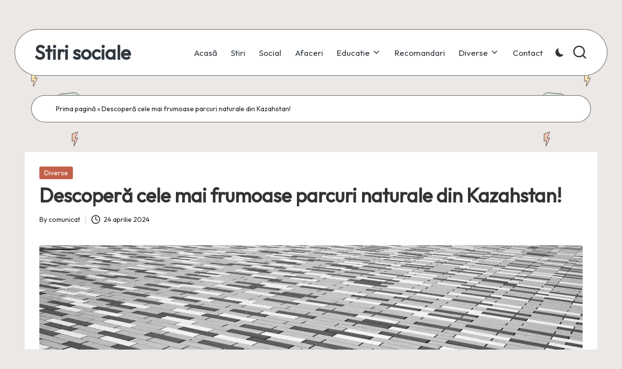

--- FILE ---
content_type: text/html; charset=UTF-8
request_url: https://stirisociale.ro/descopera-cele-mai-frumoase-parcuri-naturale-din-kazahstan/
body_size: 17017
content:

<!DOCTYPE html>
<html lang="ro-RO" itemscope itemtype="http://schema.org/WebPage" >
<head>
	<meta charset="UTF-8">
	<link rel="profile" href="https://gmpg.org/xfn/11">
	<meta name='robots' content='index, follow, max-image-preview:large, max-snippet:-1, max-video-preview:-1' />
<meta name="viewport" content="width=device-width, initial-scale=1">
	<!-- This site is optimized with the Yoast SEO plugin v26.8 - https://yoast.com/product/yoast-seo-wordpress/ -->
	<title>Descoperă cele mai frumoase parcuri naturale din Kazahstan! - Stiri sociale</title>
	<link rel="canonical" href="https://stirisociale.ro/descopera-cele-mai-frumoase-parcuri-naturale-din-kazahstan/" />
	<meta property="og:locale" content="ro_RO" />
	<meta property="og:type" content="article" />
	<meta property="og:title" content="Descoperă cele mai frumoase parcuri naturale din Kazahstan! - Stiri sociale" />
	<meta property="og:description" content="Cuprins Parcurile naturale din Kazahstan: Introducere Cele mai frumoase parcuri naturale din Kazahstan Biodiversitatea parcurilor naturale din Kazahstan Activități și sporturi în parcurile naturale din Kazahstan Concluzii și perspective Parcurile&hellip;" />
	<meta property="og:url" content="https://stirisociale.ro/descopera-cele-mai-frumoase-parcuri-naturale-din-kazahstan/" />
	<meta property="og:site_name" content="Stiri sociale" />
	<meta property="article:publisher" content="https://www.facebook.com/profile.php?id=100095202017517" />
	<meta property="article:published_time" content="2024-04-24T19:56:33+00:00" />
	<meta property="og:image" content="https://stirisociale.ro/wp-content/uploads/2024/04/imagine_220177.jpg" />
	<meta property="og:image:width" content="1880" />
	<meta property="og:image:height" content="1255" />
	<meta property="og:image:type" content="image/jpeg" />
	<meta name="author" content="comunicat" />
	<meta name="twitter:card" content="summary_large_image" />
	<meta name="twitter:label1" content="Scris de" />
	<meta name="twitter:data1" content="comunicat" />
	<meta name="twitter:label2" content="Timp estimat pentru citire" />
	<meta name="twitter:data2" content="11 minute" />
	<script type="application/ld+json" class="yoast-schema-graph">{"@context":"https://schema.org","@graph":[{"@type":"Article","@id":"https://stirisociale.ro/descopera-cele-mai-frumoase-parcuri-naturale-din-kazahstan/#article","isPartOf":{"@id":"https://stirisociale.ro/descopera-cele-mai-frumoase-parcuri-naturale-din-kazahstan/"},"author":{"name":"comunicat","@id":"https://stirisociale.ro/#/schema/person/4b445001940ddedb257dadc60c6a63ee"},"headline":"Descoperă cele mai frumoase parcuri naturale din Kazahstan!","datePublished":"2024-04-24T19:56:33+00:00","mainEntityOfPage":{"@id":"https://stirisociale.ro/descopera-cele-mai-frumoase-parcuri-naturale-din-kazahstan/"},"wordCount":2119,"image":{"@id":"https://stirisociale.ro/descopera-cele-mai-frumoase-parcuri-naturale-din-kazahstan/#primaryimage"},"thumbnailUrl":"https://stirisociale.ro/wp-content/uploads/2024/04/imagine_220177.jpg","articleSection":["Diverse"],"inLanguage":"ro-RO"},{"@type":"WebPage","@id":"https://stirisociale.ro/descopera-cele-mai-frumoase-parcuri-naturale-din-kazahstan/","url":"https://stirisociale.ro/descopera-cele-mai-frumoase-parcuri-naturale-din-kazahstan/","name":"Descoperă cele mai frumoase parcuri naturale din Kazahstan! - Stiri sociale","isPartOf":{"@id":"https://stirisociale.ro/#website"},"primaryImageOfPage":{"@id":"https://stirisociale.ro/descopera-cele-mai-frumoase-parcuri-naturale-din-kazahstan/#primaryimage"},"image":{"@id":"https://stirisociale.ro/descopera-cele-mai-frumoase-parcuri-naturale-din-kazahstan/#primaryimage"},"thumbnailUrl":"https://stirisociale.ro/wp-content/uploads/2024/04/imagine_220177.jpg","datePublished":"2024-04-24T19:56:33+00:00","author":{"@id":"https://stirisociale.ro/#/schema/person/4b445001940ddedb257dadc60c6a63ee"},"breadcrumb":{"@id":"https://stirisociale.ro/descopera-cele-mai-frumoase-parcuri-naturale-din-kazahstan/#breadcrumb"},"inLanguage":"ro-RO","potentialAction":[{"@type":"ReadAction","target":["https://stirisociale.ro/descopera-cele-mai-frumoase-parcuri-naturale-din-kazahstan/"]}]},{"@type":"ImageObject","inLanguage":"ro-RO","@id":"https://stirisociale.ro/descopera-cele-mai-frumoase-parcuri-naturale-din-kazahstan/#primaryimage","url":"https://stirisociale.ro/wp-content/uploads/2024/04/imagine_220177.jpg","contentUrl":"https://stirisociale.ro/wp-content/uploads/2024/04/imagine_220177.jpg","width":1880,"height":1255},{"@type":"BreadcrumbList","@id":"https://stirisociale.ro/descopera-cele-mai-frumoase-parcuri-naturale-din-kazahstan/#breadcrumb","itemListElement":[{"@type":"ListItem","position":1,"name":"Prima pagină","item":"https://stirisociale.ro/"},{"@type":"ListItem","position":2,"name":"Descoperă cele mai frumoase parcuri naturale din Kazahstan!"}]},{"@type":"WebSite","@id":"https://stirisociale.ro/#website","url":"https://stirisociale.ro/","name":"Stiri sociale","description":"Stiri sociale, conexiuni reale","potentialAction":[{"@type":"SearchAction","target":{"@type":"EntryPoint","urlTemplate":"https://stirisociale.ro/?s={search_term_string}"},"query-input":{"@type":"PropertyValueSpecification","valueRequired":true,"valueName":"search_term_string"}}],"inLanguage":"ro-RO"},{"@type":"Person","@id":"https://stirisociale.ro/#/schema/person/4b445001940ddedb257dadc60c6a63ee","name":"comunicat","sameAs":["https://stirisociale.ro"],"url":"https://stirisociale.ro/author/comunicat/"}]}</script>
	<!-- / Yoast SEO plugin. -->


<link rel='dns-prefetch' href='//stirisociale.ro' />
<link rel='dns-prefetch' href='//www.googletagmanager.com' />
<link rel='dns-prefetch' href='//fonts.googleapis.com' />
<link rel="alternate" type="application/rss+xml" title="Stiri sociale &raquo; Flux" href="https://stirisociale.ro/feed/" />
<link rel="alternate" type="application/rss+xml" title="Stiri sociale &raquo; Flux comentarii" href="https://stirisociale.ro/comments/feed/" />
<link rel="alternate" title="oEmbed (JSON)" type="application/json+oembed" href="https://stirisociale.ro/wp-json/oembed/1.0/embed?url=https%3A%2F%2Fstirisociale.ro%2Fdescopera-cele-mai-frumoase-parcuri-naturale-din-kazahstan%2F" />
<link rel="alternate" title="oEmbed (XML)" type="text/xml+oembed" href="https://stirisociale.ro/wp-json/oembed/1.0/embed?url=https%3A%2F%2Fstirisociale.ro%2Fdescopera-cele-mai-frumoase-parcuri-naturale-din-kazahstan%2F&#038;format=xml" />
<style id='wp-img-auto-sizes-contain-inline-css'>
img:is([sizes=auto i],[sizes^="auto," i]){contain-intrinsic-size:3000px 1500px}
/*# sourceURL=wp-img-auto-sizes-contain-inline-css */
</style>
<link rel='stylesheet' id='cf7ic_style-css' href='https://stirisociale.ro/wp-content/plugins/contact-form-7-image-captcha/css/cf7ic-style.css?ver=3.3.7' media='all' />
<style id='wp-emoji-styles-inline-css'>

	img.wp-smiley, img.emoji {
		display: inline !important;
		border: none !important;
		box-shadow: none !important;
		height: 1em !important;
		width: 1em !important;
		margin: 0 0.07em !important;
		vertical-align: -0.1em !important;
		background: none !important;
		padding: 0 !important;
	}
/*# sourceURL=wp-emoji-styles-inline-css */
</style>
<style id='wp-block-library-inline-css'>
:root{--wp-block-synced-color:#7a00df;--wp-block-synced-color--rgb:122,0,223;--wp-bound-block-color:var(--wp-block-synced-color);--wp-editor-canvas-background:#ddd;--wp-admin-theme-color:#007cba;--wp-admin-theme-color--rgb:0,124,186;--wp-admin-theme-color-darker-10:#006ba1;--wp-admin-theme-color-darker-10--rgb:0,107,160.5;--wp-admin-theme-color-darker-20:#005a87;--wp-admin-theme-color-darker-20--rgb:0,90,135;--wp-admin-border-width-focus:2px}@media (min-resolution:192dpi){:root{--wp-admin-border-width-focus:1.5px}}.wp-element-button{cursor:pointer}:root .has-very-light-gray-background-color{background-color:#eee}:root .has-very-dark-gray-background-color{background-color:#313131}:root .has-very-light-gray-color{color:#eee}:root .has-very-dark-gray-color{color:#313131}:root .has-vivid-green-cyan-to-vivid-cyan-blue-gradient-background{background:linear-gradient(135deg,#00d084,#0693e3)}:root .has-purple-crush-gradient-background{background:linear-gradient(135deg,#34e2e4,#4721fb 50%,#ab1dfe)}:root .has-hazy-dawn-gradient-background{background:linear-gradient(135deg,#faaca8,#dad0ec)}:root .has-subdued-olive-gradient-background{background:linear-gradient(135deg,#fafae1,#67a671)}:root .has-atomic-cream-gradient-background{background:linear-gradient(135deg,#fdd79a,#004a59)}:root .has-nightshade-gradient-background{background:linear-gradient(135deg,#330968,#31cdcf)}:root .has-midnight-gradient-background{background:linear-gradient(135deg,#020381,#2874fc)}:root{--wp--preset--font-size--normal:16px;--wp--preset--font-size--huge:42px}.has-regular-font-size{font-size:1em}.has-larger-font-size{font-size:2.625em}.has-normal-font-size{font-size:var(--wp--preset--font-size--normal)}.has-huge-font-size{font-size:var(--wp--preset--font-size--huge)}.has-text-align-center{text-align:center}.has-text-align-left{text-align:left}.has-text-align-right{text-align:right}.has-fit-text{white-space:nowrap!important}#end-resizable-editor-section{display:none}.aligncenter{clear:both}.items-justified-left{justify-content:flex-start}.items-justified-center{justify-content:center}.items-justified-right{justify-content:flex-end}.items-justified-space-between{justify-content:space-between}.screen-reader-text{border:0;clip-path:inset(50%);height:1px;margin:-1px;overflow:hidden;padding:0;position:absolute;width:1px;word-wrap:normal!important}.screen-reader-text:focus{background-color:#ddd;clip-path:none;color:#444;display:block;font-size:1em;height:auto;left:5px;line-height:normal;padding:15px 23px 14px;text-decoration:none;top:5px;width:auto;z-index:100000}html :where(.has-border-color){border-style:solid}html :where([style*=border-top-color]){border-top-style:solid}html :where([style*=border-right-color]){border-right-style:solid}html :where([style*=border-bottom-color]){border-bottom-style:solid}html :where([style*=border-left-color]){border-left-style:solid}html :where([style*=border-width]){border-style:solid}html :where([style*=border-top-width]){border-top-style:solid}html :where([style*=border-right-width]){border-right-style:solid}html :where([style*=border-bottom-width]){border-bottom-style:solid}html :where([style*=border-left-width]){border-left-style:solid}html :where(img[class*=wp-image-]){height:auto;max-width:100%}:where(figure){margin:0 0 1em}html :where(.is-position-sticky){--wp-admin--admin-bar--position-offset:var(--wp-admin--admin-bar--height,0px)}@media screen and (max-width:600px){html :where(.is-position-sticky){--wp-admin--admin-bar--position-offset:0px}}

/*# sourceURL=wp-block-library-inline-css */
</style><style id='wp-block-paragraph-inline-css'>
.is-small-text{font-size:.875em}.is-regular-text{font-size:1em}.is-large-text{font-size:2.25em}.is-larger-text{font-size:3em}.has-drop-cap:not(:focus):first-letter{float:left;font-size:8.4em;font-style:normal;font-weight:100;line-height:.68;margin:.05em .1em 0 0;text-transform:uppercase}body.rtl .has-drop-cap:not(:focus):first-letter{float:none;margin-left:.1em}p.has-drop-cap.has-background{overflow:hidden}:root :where(p.has-background){padding:1.25em 2.375em}:where(p.has-text-color:not(.has-link-color)) a{color:inherit}p.has-text-align-left[style*="writing-mode:vertical-lr"],p.has-text-align-right[style*="writing-mode:vertical-rl"]{rotate:180deg}
/*# sourceURL=https://stirisociale.ro/wp-includes/blocks/paragraph/style.min.css */
</style>
<style id='global-styles-inline-css'>
:root{--wp--preset--aspect-ratio--square: 1;--wp--preset--aspect-ratio--4-3: 4/3;--wp--preset--aspect-ratio--3-4: 3/4;--wp--preset--aspect-ratio--3-2: 3/2;--wp--preset--aspect-ratio--2-3: 2/3;--wp--preset--aspect-ratio--16-9: 16/9;--wp--preset--aspect-ratio--9-16: 9/16;--wp--preset--color--black: #000000;--wp--preset--color--cyan-bluish-gray: #abb8c3;--wp--preset--color--white: #ffffff;--wp--preset--color--pale-pink: #f78da7;--wp--preset--color--vivid-red: #cf2e2e;--wp--preset--color--luminous-vivid-orange: #ff6900;--wp--preset--color--luminous-vivid-amber: #fcb900;--wp--preset--color--light-green-cyan: #7bdcb5;--wp--preset--color--vivid-green-cyan: #00d084;--wp--preset--color--pale-cyan-blue: #8ed1fc;--wp--preset--color--vivid-cyan-blue: #0693e3;--wp--preset--color--vivid-purple: #9b51e0;--wp--preset--gradient--vivid-cyan-blue-to-vivid-purple: linear-gradient(135deg,rgb(6,147,227) 0%,rgb(155,81,224) 100%);--wp--preset--gradient--light-green-cyan-to-vivid-green-cyan: linear-gradient(135deg,rgb(122,220,180) 0%,rgb(0,208,130) 100%);--wp--preset--gradient--luminous-vivid-amber-to-luminous-vivid-orange: linear-gradient(135deg,rgb(252,185,0) 0%,rgb(255,105,0) 100%);--wp--preset--gradient--luminous-vivid-orange-to-vivid-red: linear-gradient(135deg,rgb(255,105,0) 0%,rgb(207,46,46) 100%);--wp--preset--gradient--very-light-gray-to-cyan-bluish-gray: linear-gradient(135deg,rgb(238,238,238) 0%,rgb(169,184,195) 100%);--wp--preset--gradient--cool-to-warm-spectrum: linear-gradient(135deg,rgb(74,234,220) 0%,rgb(151,120,209) 20%,rgb(207,42,186) 40%,rgb(238,44,130) 60%,rgb(251,105,98) 80%,rgb(254,248,76) 100%);--wp--preset--gradient--blush-light-purple: linear-gradient(135deg,rgb(255,206,236) 0%,rgb(152,150,240) 100%);--wp--preset--gradient--blush-bordeaux: linear-gradient(135deg,rgb(254,205,165) 0%,rgb(254,45,45) 50%,rgb(107,0,62) 100%);--wp--preset--gradient--luminous-dusk: linear-gradient(135deg,rgb(255,203,112) 0%,rgb(199,81,192) 50%,rgb(65,88,208) 100%);--wp--preset--gradient--pale-ocean: linear-gradient(135deg,rgb(255,245,203) 0%,rgb(182,227,212) 50%,rgb(51,167,181) 100%);--wp--preset--gradient--electric-grass: linear-gradient(135deg,rgb(202,248,128) 0%,rgb(113,206,126) 100%);--wp--preset--gradient--midnight: linear-gradient(135deg,rgb(2,3,129) 0%,rgb(40,116,252) 100%);--wp--preset--font-size--small: 13px;--wp--preset--font-size--medium: 20px;--wp--preset--font-size--large: 36px;--wp--preset--font-size--x-large: 42px;--wp--preset--spacing--20: 0.44rem;--wp--preset--spacing--30: 0.67rem;--wp--preset--spacing--40: 1rem;--wp--preset--spacing--50: 1.5rem;--wp--preset--spacing--60: 2.25rem;--wp--preset--spacing--70: 3.38rem;--wp--preset--spacing--80: 5.06rem;--wp--preset--shadow--natural: 6px 6px 9px rgba(0, 0, 0, 0.2);--wp--preset--shadow--deep: 12px 12px 50px rgba(0, 0, 0, 0.4);--wp--preset--shadow--sharp: 6px 6px 0px rgba(0, 0, 0, 0.2);--wp--preset--shadow--outlined: 6px 6px 0px -3px rgb(255, 255, 255), 6px 6px rgb(0, 0, 0);--wp--preset--shadow--crisp: 6px 6px 0px rgb(0, 0, 0);}:where(.is-layout-flex){gap: 0.5em;}:where(.is-layout-grid){gap: 0.5em;}body .is-layout-flex{display: flex;}.is-layout-flex{flex-wrap: wrap;align-items: center;}.is-layout-flex > :is(*, div){margin: 0;}body .is-layout-grid{display: grid;}.is-layout-grid > :is(*, div){margin: 0;}:where(.wp-block-columns.is-layout-flex){gap: 2em;}:where(.wp-block-columns.is-layout-grid){gap: 2em;}:where(.wp-block-post-template.is-layout-flex){gap: 1.25em;}:where(.wp-block-post-template.is-layout-grid){gap: 1.25em;}.has-black-color{color: var(--wp--preset--color--black) !important;}.has-cyan-bluish-gray-color{color: var(--wp--preset--color--cyan-bluish-gray) !important;}.has-white-color{color: var(--wp--preset--color--white) !important;}.has-pale-pink-color{color: var(--wp--preset--color--pale-pink) !important;}.has-vivid-red-color{color: var(--wp--preset--color--vivid-red) !important;}.has-luminous-vivid-orange-color{color: var(--wp--preset--color--luminous-vivid-orange) !important;}.has-luminous-vivid-amber-color{color: var(--wp--preset--color--luminous-vivid-amber) !important;}.has-light-green-cyan-color{color: var(--wp--preset--color--light-green-cyan) !important;}.has-vivid-green-cyan-color{color: var(--wp--preset--color--vivid-green-cyan) !important;}.has-pale-cyan-blue-color{color: var(--wp--preset--color--pale-cyan-blue) !important;}.has-vivid-cyan-blue-color{color: var(--wp--preset--color--vivid-cyan-blue) !important;}.has-vivid-purple-color{color: var(--wp--preset--color--vivid-purple) !important;}.has-black-background-color{background-color: var(--wp--preset--color--black) !important;}.has-cyan-bluish-gray-background-color{background-color: var(--wp--preset--color--cyan-bluish-gray) !important;}.has-white-background-color{background-color: var(--wp--preset--color--white) !important;}.has-pale-pink-background-color{background-color: var(--wp--preset--color--pale-pink) !important;}.has-vivid-red-background-color{background-color: var(--wp--preset--color--vivid-red) !important;}.has-luminous-vivid-orange-background-color{background-color: var(--wp--preset--color--luminous-vivid-orange) !important;}.has-luminous-vivid-amber-background-color{background-color: var(--wp--preset--color--luminous-vivid-amber) !important;}.has-light-green-cyan-background-color{background-color: var(--wp--preset--color--light-green-cyan) !important;}.has-vivid-green-cyan-background-color{background-color: var(--wp--preset--color--vivid-green-cyan) !important;}.has-pale-cyan-blue-background-color{background-color: var(--wp--preset--color--pale-cyan-blue) !important;}.has-vivid-cyan-blue-background-color{background-color: var(--wp--preset--color--vivid-cyan-blue) !important;}.has-vivid-purple-background-color{background-color: var(--wp--preset--color--vivid-purple) !important;}.has-black-border-color{border-color: var(--wp--preset--color--black) !important;}.has-cyan-bluish-gray-border-color{border-color: var(--wp--preset--color--cyan-bluish-gray) !important;}.has-white-border-color{border-color: var(--wp--preset--color--white) !important;}.has-pale-pink-border-color{border-color: var(--wp--preset--color--pale-pink) !important;}.has-vivid-red-border-color{border-color: var(--wp--preset--color--vivid-red) !important;}.has-luminous-vivid-orange-border-color{border-color: var(--wp--preset--color--luminous-vivid-orange) !important;}.has-luminous-vivid-amber-border-color{border-color: var(--wp--preset--color--luminous-vivid-amber) !important;}.has-light-green-cyan-border-color{border-color: var(--wp--preset--color--light-green-cyan) !important;}.has-vivid-green-cyan-border-color{border-color: var(--wp--preset--color--vivid-green-cyan) !important;}.has-pale-cyan-blue-border-color{border-color: var(--wp--preset--color--pale-cyan-blue) !important;}.has-vivid-cyan-blue-border-color{border-color: var(--wp--preset--color--vivid-cyan-blue) !important;}.has-vivid-purple-border-color{border-color: var(--wp--preset--color--vivid-purple) !important;}.has-vivid-cyan-blue-to-vivid-purple-gradient-background{background: var(--wp--preset--gradient--vivid-cyan-blue-to-vivid-purple) !important;}.has-light-green-cyan-to-vivid-green-cyan-gradient-background{background: var(--wp--preset--gradient--light-green-cyan-to-vivid-green-cyan) !important;}.has-luminous-vivid-amber-to-luminous-vivid-orange-gradient-background{background: var(--wp--preset--gradient--luminous-vivid-amber-to-luminous-vivid-orange) !important;}.has-luminous-vivid-orange-to-vivid-red-gradient-background{background: var(--wp--preset--gradient--luminous-vivid-orange-to-vivid-red) !important;}.has-very-light-gray-to-cyan-bluish-gray-gradient-background{background: var(--wp--preset--gradient--very-light-gray-to-cyan-bluish-gray) !important;}.has-cool-to-warm-spectrum-gradient-background{background: var(--wp--preset--gradient--cool-to-warm-spectrum) !important;}.has-blush-light-purple-gradient-background{background: var(--wp--preset--gradient--blush-light-purple) !important;}.has-blush-bordeaux-gradient-background{background: var(--wp--preset--gradient--blush-bordeaux) !important;}.has-luminous-dusk-gradient-background{background: var(--wp--preset--gradient--luminous-dusk) !important;}.has-pale-ocean-gradient-background{background: var(--wp--preset--gradient--pale-ocean) !important;}.has-electric-grass-gradient-background{background: var(--wp--preset--gradient--electric-grass) !important;}.has-midnight-gradient-background{background: var(--wp--preset--gradient--midnight) !important;}.has-small-font-size{font-size: var(--wp--preset--font-size--small) !important;}.has-medium-font-size{font-size: var(--wp--preset--font-size--medium) !important;}.has-large-font-size{font-size: var(--wp--preset--font-size--large) !important;}.has-x-large-font-size{font-size: var(--wp--preset--font-size--x-large) !important;}
/*# sourceURL=global-styles-inline-css */
</style>

<style id='classic-theme-styles-inline-css'>
/*! This file is auto-generated */
.wp-block-button__link{color:#fff;background-color:#32373c;border-radius:9999px;box-shadow:none;text-decoration:none;padding:calc(.667em + 2px) calc(1.333em + 2px);font-size:1.125em}.wp-block-file__button{background:#32373c;color:#fff;text-decoration:none}
/*# sourceURL=/wp-includes/css/classic-themes.min.css */
</style>
<link rel='stylesheet' id='contact-form-7-css' href='https://stirisociale.ro/wp-content/plugins/contact-form-7/includes/css/styles.css?ver=6.1.4' media='all' />
<link rel='stylesheet' id='parent-style-css' href='https://stirisociale.ro/wp-content/themes/bloglo/style.css?ver=6.9' media='all' />
<link rel='stylesheet' id='child-style-css' href='https://stirisociale.ro/wp-content/themes/blogvi/style.css?ver=6.9' media='all' />
<link rel='stylesheet' id='FontAwesome-css' href='https://stirisociale.ro/wp-content/themes/bloglo/assets/css/all.min.css?ver=5.15.4' media='all' />
<link rel='stylesheet' id='bloglo-styles-css' href='https://stirisociale.ro/wp-content/themes/bloglo/assets/css/style.min.css?ver=1.1.23' media='all' />
<link rel='stylesheet' id='bloglo-google-fonts-css' href='//fonts.googleapis.com/css?family=Outfit%3A400%7CPlayfair+Display%3A400%2C400i%7CPlus+Jakarta+Sans%3A500&#038;display=swap&#038;subsets=latin&#038;ver=1.1.23' media='' />
<link rel='stylesheet' id='bloglo-dynamic-styles-css' href='https://stirisociale.ro/wp-content/uploads/bloglo/dynamic-styles.css?ver=1769390636' media='all' />
<script src="https://stirisociale.ro/wp-includes/js/jquery/jquery.min.js?ver=3.7.1" id="jquery-core-js"></script>
<script src="https://stirisociale.ro/wp-includes/js/jquery/jquery-migrate.min.js?ver=3.4.1" id="jquery-migrate-js"></script>

<!-- Google tag (gtag.js) snippet added by Site Kit -->
<!-- Google Analytics snippet added by Site Kit -->
<script src="https://www.googletagmanager.com/gtag/js?id=GT-NC8XDCXP" id="google_gtagjs-js" async></script>
<script id="google_gtagjs-js-after">
window.dataLayer = window.dataLayer || [];function gtag(){dataLayer.push(arguments);}
gtag("set","linker",{"domains":["stirisociale.ro"]});
gtag("js", new Date());
gtag("set", "developer_id.dZTNiMT", true);
gtag("config", "GT-NC8XDCXP");
//# sourceURL=google_gtagjs-js-after
</script>
<link rel="https://api.w.org/" href="https://stirisociale.ro/wp-json/" /><link rel="alternate" title="JSON" type="application/json" href="https://stirisociale.ro/wp-json/wp/v2/posts/204" /><link rel="EditURI" type="application/rsd+xml" title="RSD" href="https://stirisociale.ro/xmlrpc.php?rsd" />
<meta name="generator" content="WordPress 6.9" />
<link rel='shortlink' href='https://stirisociale.ro/?p=204' />
<meta name="generator" content="Site Kit by Google 1.170.0" /><!-- Generated by Jetpack Social -->
<meta property="og:title" content="Descoperă cele mai frumoase parcuri naturale din Kazahstan!">
<meta property="og:url" content="https://stirisociale.ro/descopera-cele-mai-frumoase-parcuri-naturale-din-kazahstan/">
<meta property="og:description" content="Cuprins Parcurile naturale din Kazahstan: Introducere Cele mai frumoase parcuri naturale din Kazahstan Biodiversitatea parcurilor naturale din Kazahstan Activități și sporturi în parcurile natural…">
<meta property="og:image" content="https://stirisociale.ro/wp-content/uploads/2024/04/imagine_220177.jpg">
<meta property="og:image:width" content="1200">
<meta property="og:image:height" content="801">
<meta name="twitter:image" content="https://stirisociale.ro/wp-content/uploads/2024/04/imagine_220177.jpg">
<meta name="twitter:card" content="summary_large_image">
<!-- / Jetpack Social -->
<meta name="theme-color" content="#C26148"><link rel="icon" href="https://stirisociale.ro/wp-content/uploads/2024/03/cropped-android-chrome-512x512-1-32x32.png" sizes="32x32" />
<link rel="icon" href="https://stirisociale.ro/wp-content/uploads/2024/03/cropped-android-chrome-512x512-1-192x192.png" sizes="192x192" />
<link rel="apple-touch-icon" href="https://stirisociale.ro/wp-content/uploads/2024/03/cropped-android-chrome-512x512-1-180x180.png" />
<meta name="msapplication-TileImage" content="https://stirisociale.ro/wp-content/uploads/2024/03/cropped-android-chrome-512x512-1-270x270.png" />
</head>

<body class="wp-singular post-template-default single single-post postid-204 single-format-standard wp-embed-responsive wp-theme-bloglo wp-child-theme-blogvi bloglo-layout__fw-contained bloglo-layout__boxed-separated bloglo-layout-shadow bloglo-header-layout-5 bloglo-menu-animation-underline bloglo-header__separators-none bloglo-single-title-in-content bloglo-page-title-align-left bloglo-no-sidebar entry-media-hover-style-1 bloglo-copyright-layout-1 is-section-heading-init-s1 is-footer-heading-init-s1 bloglo-input-supported validate-comment-form bloglo-menu-accessibility">


<div id="page" class="hfeed site">
	<a class="skip-link screen-reader-text" href="#main">Skip to content</a>

	
	
	<header id="masthead" class="site-header" role="banner" itemtype="https://schema.org/WPHeader" itemscope="itemscope">
		<div id="bloglo-header" >
		<div id="bloglo-header-inner">
		
<div class="bloglo-container bloglo-header-container">

	
<div class="bloglo-logo bloglo-header-element" itemtype="https://schema.org/Organization" itemscope="itemscope">
	<div class="logo-inner"><span class="site-title" itemprop="name">
					<a href="https://stirisociale.ro/" rel="home" itemprop="url">
						Stiri sociale
					</a>
				</span><p class="site-description screen-reader-text" itemprop="description">
						Stiri sociale, conexiuni reale
					</p></div></div><!-- END .bloglo-logo -->

	<span class="bloglo-header-element bloglo-mobile-nav">
				<button class="bloglo-hamburger hamburger--spin bloglo-hamburger-bloglo-primary-nav" aria-label="Menu" aria-controls="bloglo-primary-nav" type="button">

			
			<span class="hamburger-box">
				<span class="hamburger-inner"></span>
			</span>

		</button>
				
<nav class="site-navigation main-navigation bloglo-primary-nav bloglo-nav bloglo-header-element" role="navigation" itemtype="https://schema.org/SiteNavigationElement" itemscope="itemscope" aria-label="Site Navigation">

<ul id="bloglo-primary-nav" class="menu"><li id="menu-item-72" class="menu-item menu-item-type-custom menu-item-object-custom menu-item-home menu-item-72"><a href="https://stirisociale.ro/"><span>Acasă</span></a></li>
<li id="menu-item-83" class="menu-item menu-item-type-taxonomy menu-item-object-category menu-item-83"><a href="https://stirisociale.ro/stiri/stiri/"><span>Stiri</span></a></li>
<li id="menu-item-82" class="menu-item menu-item-type-taxonomy menu-item-object-category menu-item-82"><a href="https://stirisociale.ro/stiri/social/"><span>Social</span></a></li>
<li id="menu-item-74" class="menu-item menu-item-type-taxonomy menu-item-object-category menu-item-74"><a href="https://stirisociale.ro/stiri/afaceri/"><span>Afaceri</span></a></li>
<li id="menu-item-79" class="menu-item menu-item-type-taxonomy menu-item-object-category menu-item-has-children menu-item-79"><a href="https://stirisociale.ro/stiri/educatie/"><span>Educatie</span><svg class="bloglo-icon" xmlns="http://www.w3.org/2000/svg" width="32" height="32" viewBox="0 0 32 32"><path d="M24.958 10.483a1.29 1.29 0 00-1.868 0l-7.074 7.074-7.074-7.074c-.534-.534-1.335-.534-1.868 0s-.534 1.335 0 1.868l8.008 8.008c.267.267.667.4.934.4s.667-.133.934-.4l8.008-8.008a1.29 1.29 0 000-1.868z" /></svg></a><button type="button" class="bloglo-mobile-toggen"><svg class="bloglo-icon" xmlns="http://www.w3.org/2000/svg" width="32" height="32" viewBox="0 0 32 32"><path d="M24.958 10.483a1.29 1.29 0 00-1.868 0l-7.074 7.074-7.074-7.074c-.534-.534-1.335-.534-1.868 0s-.534 1.335 0 1.868l8.008 8.008c.267.267.667.4.934.4s.667-.133.934-.4l8.008-8.008a1.29 1.29 0 000-1.868z" /></svg></button>
<ul class="sub-menu">
	<li id="menu-item-77" class="menu-item menu-item-type-taxonomy menu-item-object-category menu-item-77"><a href="https://stirisociale.ro/stiri/cultura/"><span>Cultura</span></a></li>
	<li id="menu-item-1615" class="menu-item menu-item-type-taxonomy menu-item-object-category menu-item-1615"><a href="https://stirisociale.ro/stiri/rugaciuni/"><span>Rugaciuni</span></a></li>
</ul>
</li>
<li id="menu-item-80" class="menu-item menu-item-type-taxonomy menu-item-object-category menu-item-80"><a href="https://stirisociale.ro/stiri/recomandari/"><span>Recomandari</span></a></li>
<li id="menu-item-78" class="menu-item menu-item-type-taxonomy menu-item-object-category current-post-ancestor current-menu-parent current-post-parent menu-item-has-children menu-item-78"><a href="https://stirisociale.ro/stiri/diverse/"><span>Diverse</span><svg class="bloglo-icon" xmlns="http://www.w3.org/2000/svg" width="32" height="32" viewBox="0 0 32 32"><path d="M24.958 10.483a1.29 1.29 0 00-1.868 0l-7.074 7.074-7.074-7.074c-.534-.534-1.335-.534-1.868 0s-.534 1.335 0 1.868l8.008 8.008c.267.267.667.4.934.4s.667-.133.934-.4l8.008-8.008a1.29 1.29 0 000-1.868z" /></svg></a><button type="button" class="bloglo-mobile-toggen"><svg class="bloglo-icon" xmlns="http://www.w3.org/2000/svg" width="32" height="32" viewBox="0 0 32 32"><path d="M24.958 10.483a1.29 1.29 0 00-1.868 0l-7.074 7.074-7.074-7.074c-.534-.534-1.335-.534-1.868 0s-.534 1.335 0 1.868l8.008 8.008c.267.267.667.4.934.4s.667-.133.934-.4l8.008-8.008a1.29 1.29 0 000-1.868z" /></svg></button>
<ul class="sub-menu">
	<li id="menu-item-75" class="menu-item menu-item-type-taxonomy menu-item-object-category menu-item-75"><a href="https://stirisociale.ro/stiri/auto/"><span>Auto</span></a></li>
	<li id="menu-item-76" class="menu-item menu-item-type-taxonomy menu-item-object-category menu-item-76"><a href="https://stirisociale.ro/stiri/casa-si-gradina/"><span>Casa si Gradina</span></a></li>
	<li id="menu-item-81" class="menu-item menu-item-type-taxonomy menu-item-object-category menu-item-81"><a href="https://stirisociale.ro/stiri/sanatate/"><span>Sanatate</span></a></li>
	<li id="menu-item-84" class="menu-item menu-item-type-taxonomy menu-item-object-category menu-item-84"><a href="https://stirisociale.ro/stiri/tehnologie/"><span>Tehnologie</span></a></li>
</ul>
</li>
<li id="menu-item-2443" class="menu-item menu-item-type-post_type menu-item-object-page menu-item-2443"><a href="https://stirisociale.ro/contact-stiri-sociale/"><span>Contact</span></a></li>
</ul></nav><!-- END .bloglo-nav -->
	</span>

	
<nav class="site-navigation main-navigation bloglo-primary-nav bloglo-nav bloglo-header-element" role="navigation" itemtype="https://schema.org/SiteNavigationElement" itemscope="itemscope" aria-label="Site Navigation">

<ul id="bloglo-primary-nav" class="menu"><li class="menu-item menu-item-type-custom menu-item-object-custom menu-item-home menu-item-72"><a href="https://stirisociale.ro/"><span>Acasă</span></a></li>
<li class="menu-item menu-item-type-taxonomy menu-item-object-category menu-item-83"><a href="https://stirisociale.ro/stiri/stiri/"><span>Stiri</span></a></li>
<li class="menu-item menu-item-type-taxonomy menu-item-object-category menu-item-82"><a href="https://stirisociale.ro/stiri/social/"><span>Social</span></a></li>
<li class="menu-item menu-item-type-taxonomy menu-item-object-category menu-item-74"><a href="https://stirisociale.ro/stiri/afaceri/"><span>Afaceri</span></a></li>
<li class="menu-item menu-item-type-taxonomy menu-item-object-category menu-item-has-children menu-item-79"><a href="https://stirisociale.ro/stiri/educatie/"><span>Educatie</span><svg class="bloglo-icon" xmlns="http://www.w3.org/2000/svg" width="32" height="32" viewBox="0 0 32 32"><path d="M24.958 10.483a1.29 1.29 0 00-1.868 0l-7.074 7.074-7.074-7.074c-.534-.534-1.335-.534-1.868 0s-.534 1.335 0 1.868l8.008 8.008c.267.267.667.4.934.4s.667-.133.934-.4l8.008-8.008a1.29 1.29 0 000-1.868z" /></svg></a><button type="button" class="bloglo-mobile-toggen"><svg class="bloglo-icon" xmlns="http://www.w3.org/2000/svg" width="32" height="32" viewBox="0 0 32 32"><path d="M24.958 10.483a1.29 1.29 0 00-1.868 0l-7.074 7.074-7.074-7.074c-.534-.534-1.335-.534-1.868 0s-.534 1.335 0 1.868l8.008 8.008c.267.267.667.4.934.4s.667-.133.934-.4l8.008-8.008a1.29 1.29 0 000-1.868z" /></svg></button>
<ul class="sub-menu">
	<li class="menu-item menu-item-type-taxonomy menu-item-object-category menu-item-77"><a href="https://stirisociale.ro/stiri/cultura/"><span>Cultura</span></a></li>
	<li class="menu-item menu-item-type-taxonomy menu-item-object-category menu-item-1615"><a href="https://stirisociale.ro/stiri/rugaciuni/"><span>Rugaciuni</span></a></li>
</ul>
</li>
<li class="menu-item menu-item-type-taxonomy menu-item-object-category menu-item-80"><a href="https://stirisociale.ro/stiri/recomandari/"><span>Recomandari</span></a></li>
<li class="menu-item menu-item-type-taxonomy menu-item-object-category current-post-ancestor current-menu-parent current-post-parent menu-item-has-children menu-item-78"><a href="https://stirisociale.ro/stiri/diverse/"><span>Diverse</span><svg class="bloglo-icon" xmlns="http://www.w3.org/2000/svg" width="32" height="32" viewBox="0 0 32 32"><path d="M24.958 10.483a1.29 1.29 0 00-1.868 0l-7.074 7.074-7.074-7.074c-.534-.534-1.335-.534-1.868 0s-.534 1.335 0 1.868l8.008 8.008c.267.267.667.4.934.4s.667-.133.934-.4l8.008-8.008a1.29 1.29 0 000-1.868z" /></svg></a><button type="button" class="bloglo-mobile-toggen"><svg class="bloglo-icon" xmlns="http://www.w3.org/2000/svg" width="32" height="32" viewBox="0 0 32 32"><path d="M24.958 10.483a1.29 1.29 0 00-1.868 0l-7.074 7.074-7.074-7.074c-.534-.534-1.335-.534-1.868 0s-.534 1.335 0 1.868l8.008 8.008c.267.267.667.4.934.4s.667-.133.934-.4l8.008-8.008a1.29 1.29 0 000-1.868z" /></svg></button>
<ul class="sub-menu">
	<li class="menu-item menu-item-type-taxonomy menu-item-object-category menu-item-75"><a href="https://stirisociale.ro/stiri/auto/"><span>Auto</span></a></li>
	<li class="menu-item menu-item-type-taxonomy menu-item-object-category menu-item-76"><a href="https://stirisociale.ro/stiri/casa-si-gradina/"><span>Casa si Gradina</span></a></li>
	<li class="menu-item menu-item-type-taxonomy menu-item-object-category menu-item-81"><a href="https://stirisociale.ro/stiri/sanatate/"><span>Sanatate</span></a></li>
	<li class="menu-item menu-item-type-taxonomy menu-item-object-category menu-item-84"><a href="https://stirisociale.ro/stiri/tehnologie/"><span>Tehnologie</span></a></li>
</ul>
</li>
<li class="menu-item menu-item-type-post_type menu-item-object-page menu-item-2443"><a href="https://stirisociale.ro/contact-stiri-sociale/"><span>Contact</span></a></li>
</ul></nav><!-- END .bloglo-nav -->
<div class="bloglo-header-widgets bloglo-header-element bloglo-widget-location-right"><div class="bloglo-header-widget__darkmode bloglo-header-widget bloglo-hide-mobile-tablet"><div class="bloglo-widget-wrapper"><label class="bloglo-darkmode" for="lightdarkswitch" tabindex="0"><input type="checkbox" id="lightdarkswitch" /><div class="bloglo-darkmode-toogle"></div></label></div></div><!-- END .bloglo-header-widget --><div class="bloglo-header-widget__search bloglo-header-widget bloglo-hide-mobile-tablet"><div class="bloglo-widget-wrapper">
<div aria-haspopup="true">
	<a href="#" class="bloglo-search">
		<svg class="bloglo-icon" aria-label="Search" xmlns="http://www.w3.org/2000/svg" width="32" height="32" viewBox="0 0 32 32"><path d="M28.962 26.499l-4.938-4.938c1.602-2.002 2.669-4.671 2.669-7.474 0-6.673-5.339-12.012-12.012-12.012S2.669 7.414 2.669 14.087a11.962 11.962 0 0012.012 12.012c2.803 0 5.472-.934 7.474-2.669l4.938 4.938c.267.267.667.4.934.4s.667-.133.934-.4a1.29 1.29 0 000-1.868zM5.339 14.087c0-5.205 4.137-9.342 9.342-9.342s9.342 4.137 9.342 9.342c0 2.536-1.068 4.938-2.669 6.54-1.735 1.735-4.004 2.669-6.54 2.669-5.339.133-9.476-4.004-9.476-9.209z" /></svg>	</a><!-- END .bloglo-search -->

	<div class="bloglo-search-simple bloglo-search-container dropdown-item">
		<form role="search" aria-label="Site Search" method="get" class="bloglo-search-form" action="https://stirisociale.ro/">

			<label class="bloglo-form-label">
				<span class="screen-reader-text">Search for:</span>
				<input type="search" class="bloglo-input-search" placeholder="Search" value="" name="s" autocomplete="off">
			</label><!-- END .bloglo-form-label -->

			
			<button type="submit" class="bloglo-animate-arrow right-arrow" aria-hidden="true" role="button" tabindex="0">
				<svg xmlns="http://www.w3.org/2000/svg" viewBox="0 0 25 18"><path class="arrow-handle" d="M2.511 9.007l7.185-7.221c.407-.409.407-1.071 0-1.48s-1.068-.409-1.476 0L.306 8.259a1.049 1.049 0 000 1.481l7.914 7.952c.407.408 1.068.408 1.476 0s.407-1.07 0-1.479L2.511 9.007z"></path><path class="arrow-bar" fill-rule="evenodd" clip-rule="evenodd" d="M1 8h28.001a1.001 1.001 0 010 2H1a1 1 0 110-2z"></path></svg>
			</button>			<button type="button" class="bloglo-search-close" aria-hidden="true" role="button">
				<svg aria-hidden="true" xmlns="http://www.w3.org/2000/svg" width="16" height="16" viewBox="0 0 16 16"><path d="M6.852 7.649L.399 1.195 1.445.149l6.454 6.453L14.352.149l1.047 1.046-6.454 6.454 6.454 6.453-1.047 1.047-6.453-6.454-6.454 6.454-1.046-1.047z" fill="currentColor" fill-rule="evenodd"></path></svg>
			</button>

		</form>
	</div><!-- END .bloglo-search-simple -->
</div>
</div></div><!-- END .bloglo-header-widget --></div><!-- END .bloglo-header-widgets -->
</div><!-- END .bloglo-container -->
	</div><!-- END #bloglo-header-inner -->
	</div><!-- END #bloglo-header -->
			</header><!-- #masthead .site-header -->

	
			<div id="main" class="site-main">

			<div class="bloglo-breadcrumbs"><div class="bloglo-container bloglo-text-align-left"><span><span><a href="https://stirisociale.ro/">Prima pagină</a></span> » <span class="breadcrumb_last" aria-current="page">Descoperă cele mai frumoase parcuri naturale din Kazahstan!</span></span></div></div>

<div class="bloglo-container">

	<div id="primary" class="content-area">

		
		<main id="content" class="site-content" role="main" itemscope itemtype="http://schema.org/Blog">

			

<article id="post-204" class="bloglo-article post-204 post type-post status-publish format-standard has-post-thumbnail hentry category-diverse" itemscope="" itemtype="https://schema.org/CreativeWork">

	
<div class="post-category">

	<span class="cat-links"><span class="screen-reader-text">Posted in</span><span><a href="https://stirisociale.ro/stiri/diverse/" rel="category">Diverse</a></span></span>
</div>

<header class="entry-header">

	
	<h1 class="entry-title" itemprop="headline">
		Descoperă cele mai frumoase parcuri naturale din Kazahstan!	</h1>

</header>
<div class="entry-meta"><div class="entry-meta-elements">		<span class="post-author">
			<span class="posted-by vcard author"  itemprop="author" itemscope="itemscope" itemtype="http://schema.org/Person">
				<span class="screen-reader-text">Posted by</span>

									<span class="author-avatar">
											</span>
				
				<span>
										By 					<a class="url fn n" title="View all posts by comunicat" href="https://stirisociale.ro/author/comunicat/" rel="author"  itemprop="url">
						<span class="author-name"  itemprop="name">
							comunicat						</span>
					</a>

				</span>
			</span>
		</span>
		<span class="posted-on"><time class="entry-date published updated" datetime="2024-04-24T19:56:33+03:00"><svg class="bloglo-icon" aria-hidden="true" xmlns="http://www.w3.org/2000/svg" viewBox="0 0 29.36 29.36"><path d="M14.68 0a14.68 14.68 0 1014.68 14.68A14.64 14.64 0 0014.68 0zm0 26.69a12 12 0 1112-12 12 12 0 01-12 12zm5.87-10.54L16 13.88V6.67a1.25 1.25 0 00-1.33-1.33 1.26 1.26 0 00-1.34 1.33v8a1.28 1.28 0 00.81 1.2l5.33 2.67c.14.13.27.13.54.13a1.28 1.28 0 001.2-.8 1.41 1.41 0 00-.67-1.73z" /></svg>24 aprilie 2024</time></span></div></div><div class="post-thumb entry-media thumbnail"><img width="1880" height="1255" src="https://stirisociale.ro/wp-content/uploads/2024/04/imagine_220177.jpg" class="attachment-full size-full wp-post-image" alt="Descoperă cele mai frumoase parcuri naturale din Kazahstan!" /></div>
<div class="entry-content bloglo-entry" itemprop="text">
	<section>
<h2>Cuprins</h2>
<ul>
<li><a href="#1">Parcurile naturale din Kazahstan: Introducere</a></li>
<li><a href="#2">Cele mai frumoase parcuri naturale din Kazahstan</a></li>
<li><a href="#3">Biodiversitatea parcurilor naturale din Kazahstan</a></li>
<li><a href="#4">Activități și sporturi în parcurile naturale din Kazahstan</a></li>
<li><a href="#5">Concluzii și perspective</a></li>
</ul>
</section>
<h2 id="1">Parcurile naturale din Kazahstan: Introducere</h2>
<p>Peisajul natural al Kazahstanului este bogat în varietate și frumusețe, cu munți, păduri, lacuri și deșerturi care oferă oportunități unice pentru turism și conservare. <strong>Kazahstanul</strong> este un țară situată în Asia Centrală, cunoscută pentru bogăția resurselor naturale și pentru frumusețea peisajelor sale naturale. Parcurile naturale din Kazahstan sunt adevărate bijuterii ale naturii, care oferă vizitatorilor o experiență inedită și învecinată cu natura.</p>
<p>Importanța parcurilor naturale în Kazahstan este în creștere, deoarece ele joacă un rol cheie în conservarea biodiversității și în dezvoltarea turismului ecologic. În acest articol, vom explora parcurile naturale din Kazahstan, cele mai frumoase și mai interesante locuri de vizitat, precum și importanța lor pentru conservare și turism.</p>
<h3>Istoricul parcurilor naturale din Kazahstan</h3>
<p>Parcurile naturale din Kazahstan au o istorie lungă și interesantă. În anii  60, guvernul kazah a început să creeze rezervații și parcuri naturale pentru a proteja biodiversitatea și mediul înconjurător. Aceste eforturi au condus la crearea a mai multor parcuri naturale, care sunt astăzi unele dintre cele mai frumoase și mai bogate în biodiversitate din lume.</p>
<blockquote>
<p>&#8222;Parcurile naturale din Kazahstan sunt adevărate bijuterii ale naturii, care oferă vizitatorilor o experiență inedită și învecinată cu natura.&#8221;</p>
</blockquote>
<h3>Importanța conservării parcurilor naturale din Kazahstan</h3>
<p>Conservarea parcurilor naturale din Kazahstan este esențială pentru protejarea biodiversității și a mediului înconjurător. Parcurile naturale sunt un refugiu pentru speciile de plante și animale sălbatice, și joacă un rol cheie în menținerea echilibrului ecologic.</p>
<h2 id="2">Cele mai frumoase parcuri naturale din Kazahstan</h2>
<p>În Kazahstan, există numeroase parcuri naturale care oferă oportunități unice pentru turism și conservare. Aceste parcuri naturale sunt împărțite în mai multe categorii, incluzând parcurile naționale, rezervațiile naturale și zonele de protecție a naturii. Fiecare dintre aceste parcuri naturale prezintă caracteristici unice și oferă experiențe turistice deosebite.</p>
<h3>Parcul natural Altyn-Emel: un paradis pentru turismul ecologic</h3>
<p>Parcul natural Altyn-Emel este unul dintre cele mai cunoscute și mai vizitate parcuri naturale din Kazahstan. Acest parc natural este situat în provincia Almaty și acoperă o suprafață de aproximativ 520.000 de hectare. Parcul natural Altyn-Emel este cunoscut pentru peisajul său variat, care include munți, păduri și deșerturi.</p>
<p>Parcul natural Altyn-Emel oferă oportunități unice pentru turismul ecologic, cum ar fi vizitarea rezervației naturale a Animalelor Sălbatice din Kazahstan, excursii în călărit, observarea păsărilor și excursii peșterilor.</p>
<ul>
<li>Rezervația naturală a Animalelor Sălbatice din Kazahstan: această rezervație naturală este situată în parcul natural Altyn-Emel și oferă oportunități unice pentru vizitarea animalelor sălbatice, cum ar fi lei, urși și animale sălbatice.</li>
<li>Excursii în călărit: vizitatorii pot să efectueze excursii în călărit prin parcul natural Altyn-Emel, descoperind peisajul variat al acestui parc.</li>
<li>Observarea păsărilor: parcul natural Altyn-Emel este cunoscut pentru diversitatea păsărilor sale, cum ar fi vulturi, șoimi și alte specii de păsări. Vizitatorii pot să efectueze excursii de observare a păsărilor în parc.</li>
<li>Excursii peșterilor: parcul natural Altyn-Emel este bogat în peșteri, care oferă oportunități unice pentru excursii și descoperirea peisajului subteran.</li>
</ul>
<h3>Rezervația naturală Kolsay Lakes: un loc deosebit de frumos</h3>
<p>Rezervația naturală Kolsay Lakes este un loc deosebit de frumos, situat în provincia Almaty. Această rezervație naturală este cunoscută pentru lacurile sale cristaline și peisajul său variat, care include munți și păduri.</p>
<p><strong>Kolsay Lakes</strong> este un loc ideal pentru turismul ecologic, oferind oportunități unice pentru excursii, observarea păsărilor și relaxare în natură.</p>
<h3>Parcul natural Charyn Canyon: o adevărată minune naturală</h3>
<p>Parcul natural Charyn Canyon este unul dintre cele mai frumoase parcuri naturale din Kazahstan. Acest parc natural este situat în provincia Almaty și este cunoscut pentru peisajul său variat, care include munți, păduri și deșerturi.</p>
<p>Parcul natural Charyn Canyon oferă oportunități unice pentru turismul ecologic, cum ar fi excursii în călărit, observarea păsărilor și excursii peșterilor.</p>
<blockquote>
<p>&#8222;Kazahstanul este un țară în care natura este în prim-plan. Parcurile naturale din Kazahstan sunt adevărate locuri deosebite de frumusețe și varietate.&#8221; &#8211; un turist străin.</p>
</blockquote>
<h4>Intrebari/Raspunsuri: Mituri sau Realitate?</h4>
<p>Există multe mituri și întrebări legate de parcurile naturale din Kazahstan. Una dintre cele mai frecvente întrebări este dacă parcurile naturale din Kazahstan sunt sigure pentru vizitatori. Răspunsul este da, parcurile naturale din Kazahstan sunt sigure pentru vizitatori, fiind dotate cu personal și echipamente de siguranță.</p>
<p>O altă întrebare frecventă este cum să ajungă la parcurile naturale din Kazahstan. Răspunsul este simplu: există mai multe opțiuni de transport, cum ar fi mașinile de închiriat, taxiuri și autobuze.</p>
<p>În concluzie, parcurile naturale din Kazahstan sunt adevărate locuri deosebite de frumusețe și varietate, oferind oportunități unice pentru turism și conservare.</p>
<h2 id="3">Biodiversitatea parcurilor naturale din Kazahstan</h2>
<p>Parcurile naturale din Kazahstan sunt cunoscute pentru biodiversitatea lor ridicată, cu o varietate impresionantă de specii de plante și animale. Această biodiversitate este rezultatul unei combinații de factori, inclusiv poziția geografică a țării, clima și caracteristicile naturale ale regiunii.</p>
<h3>Fauna și flora unică din parcurile naturale din Kazahstan</h3>
<p>Kazahstanul este acasă pentru o varietate de specii de animale și plante unică, multe dintre care sunt endemice în regiune. În parcurile naturale din Kazahstan, puteți găsi specii de animale precum capra siberiană, ibexul, leopardul, și păsări precum vulturul și falconul. Flora din parcurile naturale din Kazahstan este la fel de diversă, cu specii de plante ca și rododendronul, iedera, și speciile de arbori, cum ar fi bradul și molidul.</p>
<ul>
<li><strong>Felis silvestris</strong>, specie de pisică sălbatică, care este listată în Cartea Roșie a Speciilor Periclitata;</li>
<li><strong>Haliaeetus albicilla</strong>, acvila de câmpie, o specie de pasăre de pradă;</li>
<li><strong>Capra sibirica</strong>, capra siberiană, o specie de antilopă sălbatică;</li>
<li><strong>Rododendron schlippenbachii</strong>, o specie de rododendron endemică în Kazahstan;</li>
</ul>
<h3>Importanța conservării biodiversității în parcurile naturale</h3>
<p>Conservarea biodiversității în parcurile naturale din Kazahstan este esențială pentru menținerea echilibrului ecologic și pentru asigurarea unei viitoare sănătoase a ecosistemelor. Parcurile naturale sunt importante pentru menținerea speciilor de plante și animale, precum și pentru protejarea solului, apei și aerului.</p>
<p>Guvernul kazahstanului a luat măsuri pentru a proteja și conserva biodiversitatea în parcurile naturale, inclusiv:</p>
<ul>
<li><strong>Măsuri de protecție a habitatului</strong>, cum ar fi crearea de zone de protecție și reintroducerea speciilor de animale și plante;</li>
<li><strong>Educație și conștientizare</strong>, prin campanii de educație și conștientizare pentru a promova importanța conservării biodiversității;</li>
<li><strong>Cercetare științifică</strong>, pentru studierea și monitorizarea speciilor și ecosistemelor.</li>
</ul>
<blockquote>
<p>&#8222;Conservarea biodiversității este cheia pentru o viață sănătoasă și pentru o dezvoltare durabilă a țării.&#8221;</p>
</blockquote>
<p>Aciunile de protecție a mediului în Kazahstan sunt esențiale pentru menținerea biodiversității și pentru asigurarea unei viitoare sănătoase a ecosistemelor.</p>
<p>În concluzie, biodiversitatea parcurilor naturale din Kazahstan este o caracteristică importantă care trebuie protejată și conservată pentru generațiile viitoare. Această biodiversitate este rezultatul unei combinații de factori, inclusiv poziția geografică, clima și caracteristicile naturale ale regiunii.</p>
<h2 id="4">Activități și sporturi în parcurile naturale din Kazahstan</h2>
<p>Parcurile naturale din Kazahstan oferă o mulțime de oportunități pentru turism și sporturi, ceea ce atrage turiști și sportivi din întreaga lume. Aici, vizitatorii pot să se bucure de o varietate de activități, de la drumeții și excursii până la sporturi extreme și sănătate.</p>
<h3>Turismul ecologic și sporturi în parcurile naturale din Kazahstan</h3>
<p>Turismul ecologic este unul dintre cele mai populare tipuri de turism în parcurile naturale din Kazahstan. Vizitatorii pot să participe la excursii ghidate prin parcurile naturale, să viziteze locuri îndepărtate și să se bucure de frumusețea naturii.</p>
<p>Turismul ecologic în Kazahstan oferă oportunități unice de a descoperi biodiversitatea și frumusețea naturală a țării. Vizitatorii pot să participe la excursii cu ghid, să viziteze rezervații naturale și să se bucure de activități în aer liber.</p>
<h3>Călăritul în parcul natural Charyn Canyon</h3>
<p>Parcul natural Charyn Canyon este un loc ideal pentru călărit. Aici, vizitatorii pot să participe la tururi de călărit, să se bucure de peisajul natural și să descopere locuri îndepărtate.</p>
<p>Călăritul în Charyn Canyon oferă o experiență unică și emoționantă. Vizitatorii pot să se bucură de frumusețea naturală a Canyonului și să descopere locuri ascunse.</p>
<h3>Excursii și drumeții în parcul natural Altyn-Emel</h3>
<p>Parcul natural Altyn-Emel este un loc ideal pentru excursii și drumeții. Aici, vizitatorii pot să participe la excursii ghidate, să viziteze locuri îndepărtate și să se bucure de frumusețea naturală.</p>
<p>Excursiile și drumețiile în Altyn-Emel oferă oportunități unice de a descoperi biodiversitatea și frumusețea naturală a țării. Vizitatorii pot să participe la excursii cu ghid, să viziteze locuri îndepărtate și să se bucure de activități în aer liber.</p>
<h3>Sporturi extreme în parcurile naturale din Kazahstan</h3>
<p>Parcurile naturale din Kazahstan oferă o mulțime de oportunități pentru sporturi extreme, cum ar fi alpinism, rafting și parapantă.</p>
<p>Sporturile extreme în parcurile naturale din Kazahstan oferă o experiență unică și emoționantă. Vizitatorii pot să se bucură de activități în aer liber și să descopere locuri îndepărtate.</p>
<blockquote>
<p>&#8222;Nu există nimic mai minunat decât să te bucuri de frumusețea naturii și să te simți liber.&#8221;</p>
</blockquote>
<p>În concluzie, parcurile naturale din Kazahstan oferă o mulțime de oportunități pentru turism și sporturi. Aici, vizitatorii pot să se bucură de activități în aer liber, să descopere biodiversitatea și frumusețea naturală a țării și să participe la sporturi extreme.</p>
<p><strong>Keywordurile principale:</strong></p>
<ul>
<li>Turismul ecologic în Kazahstan</li>
<li>Sporturi în parcurile naturale din Kazahstan</li>
<li>Excursii și drumeții în parcurile naturale</li>
<li>Călăritul în parcul natural Charyn Canyon</li>
<li>Sporturi extreme în parcurile naturale din Kazahstan</li>
</ul>
<h2 id="5">Concluzii și perspective</h2>
<p>În concluzie, parcurile naturale din Kazahstan joacă un rol crucial în economia și turismul țării. Acestea oferă oportunități unice pentru dezvoltarea turismului ecologic, sporturilor și recreerii în aer liber. În ciuda importanței lor, parcurile naturale din Kazahstan se confruntă cu numeroase provocări, cum ar fi lipsa fondurilor și a infrastructurii, precum și o amenințare constantă din partea activităților umane care pot dăuna mediului.</p>
<h3>Importanța parcurilor naturale pentru turism și economie</h3>
<p>Parcurile naturale din Kazahstan sunt un punct de atracție pentru turiștii care doresc să se bucure de frumusețea naturii și să descopere diversitatea biologică a acestei țări. Aceste parcuri pot genera venituri semnificative pentru economia țării, prin crearea locurilor de muncă și dezvoltarea infrastructurii turistice. De asemenea, aceste zone protejate ajută la conservarea biodiversității și la protejarea ecosistemelor fragile.</p>
<h3>Perspectivele de dezvoltare a parcurilor naturale din Kazahstan</h3>
<p>Pentru a valorifica pe deplin potențialul parcurilor naturale din Kazahstan, este necesar să se dezvolte infrastructura turistică și să se îmbunătățească accesul la aceste zone protejate. De asemenea, este important să se implementeze inițiative de conservare și protecție a mediului, pentru a asigura că aceste zone rămân intacte și sănătoase pentru generațiile viitoare.</p>
<h3>Concluzii și recomandări pentru vizitarea parcurilor naturale din Kazahstan</h3>
<p>În final, parcurile naturale din Kazahstan sunt o adevărată comoară a țării și oferă oportunități unice pentru turiști să se bucure de frumusețea naturii și să descopere diversitatea biologică a acestei țări. Noi recomandăm vizitatorilor să își planifice vizita cu atenție și să respecte regulile și regulamentele parcului, pentru a asigura că aceste zone protejate rămân intacte și sănătoase pentru generațiile viitoare.</p>
<h4>5 Puncte Cheie</h4>
<ul>
<li>Parcurile naturale din Kazahstan sunt un punct de atracție pentru turiștii care doresc să se bucure de frumusețea naturii.</li>
<li>Dezvoltarea infrastructurii turistice și accesul la zonele protejate sunt esențiale pentru valorificarea potențialului parcurilor naturale.</li>
<li>Implementarea inițiativelor de conservare și protecție a mediului este crucială pentru asigurarea biodiversității și a ecosistemelor fragile.</li>
<li>Turismul ecologic și sporturile în aer liber sunt modalități excelente de a explora și aprecia parcurile naturale din Kazahstan.</li>
<li>Respectul pentru natură și conservarea mediului sunt esențiale pentru a asigura că zonele protejate rămân intacte și sănătoase pentru generațiile viitoare.</li>
</ul>
</div>



<section class="author-box" itemprop="author" itemscope="itemscope" itemtype="http://schema.org/Person">

	<div class="author-box-avatar">
			</div>

	<div class="author-box-meta">
		<div class="h4 author-box-title">
							<a href="https://stirisociale.ro/author/comunicat/" class="url fn n" rel="author" itemprop="url">
				comunicat	
				</a>
						</div>

		
		
		<div class="author-box-content" itemprop="description">
					</div>

		
<div class="more-posts-button">
	<a href="https://stirisociale.ro/author/comunicat/" class="bloglo-btn btn-text-1" role="button"><span>View All Posts</span></i></a>
</div>
	</div><!-- END .author-box-meta -->

</section>

<section class="post-nav" role="navigation">
	<h2 class="screen-reader-text">Post navigation</h2>

	<div class="nav-previous"><h6 class="nav-title">Previous Post</h6><a href="https://stirisociale.ro/depaseste-barierele-lingvistice-sidescopera-secretul-unei-comunicari-eficiente/" rel="prev"><div class="nav-content"><img width="75" height="75" src="https://stirisociale.ro/wp-content/uploads/2024/04/imagine_753875-150x150.jpg" class="attachment-75x75 size-75x75 wp-post-image" alt="Depășește barierele lingvistice șidescoperă secretul unei comunicări eficiente!" itemprop="image" decoding="async" loading="lazy" /> <span>Depășește barierele lingvistice șidescoperă secretul unei comunicări eficiente!</span></div></a></div><div class="nav-next"><h6 class="nav-title">Next Post</h6><a href="https://stirisociale.ro/descopera-rusia-tara-surprizelor/" rel="next"><div class="nav-content"><span>Descoperă Rusia, țara surprizelor!</span> <img width="75" height="75" src="https://stirisociale.ro/wp-content/uploads/2024/04/imagine_265024-150x150.jpg" class="attachment-75x75 size-75x75 wp-post-image" alt="Descoperă Rusia, țara surprizelor!" itemprop="image" decoding="async" loading="lazy" /></div></a></div>
</section>

</article><!-- #post-204 -->


		</main><!-- #content .site-content -->

		
	</div><!-- #primary .content-area -->

	
</div><!-- END .bloglo-container -->


		
	</div><!-- #main .site-main -->
	
	
			<footer id="colophon" class="site-footer" role="contentinfo" itemtype="http://schema.org/WPFooter" itemscope="itemscope">

			
<div id="bloglo-footer" >
	<div class="bloglo-container">
		<div class="bloglo-flex-row" id="bloglo-footer-widgets">

							<div class="bloglo-footer-column col-xs-12 col-sm-6 stretch-xs col-md-4">
					<div id="block-7" class="bloglo-footer-widget bloglo-widget bloglo-entry widget widget_block widget_text">
<p><a href="https://doctorite.ro/">Doctorite</a><br><a href="https://recent-news.ro/">Recent News</a><br><a href="https://bizwoman.ro/">Biz Woman</a></p>
</div>				</div>
								<div class="bloglo-footer-column col-xs-12 col-sm-6 stretch-xs col-md-4">
					<div id="block-10" class="bloglo-footer-widget bloglo-widget bloglo-entry widget widget_block widget_text">
<p class="has-text-align-left"><strong>Contact</strong>:<br><a href="/cdn-cgi/l/email-protection#177871717e747257723a76707279637e72396578"><span class="__cf_email__" data-cfemail="503f363639333510357d3137353e2439357e223f">[email&#160;protected]</span></a><br>SC ARC MEDIASOFT SRL</p>
</div>				</div>
								<div class="bloglo-footer-column col-xs-12 col-sm-6 stretch-xs col-md-4">
					<div id="block-9" class="bloglo-footer-widget bloglo-widget bloglo-entry widget widget_block widget_text">
<p>StiriSociale.ro este un platformă online dedicată monitorizării și prezentării stirilor și evenimentelor sociale din România și din lume. Site-ul, oferă o perspectivă actualizată și accesibilă, ajutând cititorii să rămână informați și conectați cu ce se întâmplă în jurul lor.</p>
</div>				</div>
				
		</div><!-- END .bloglo-flex-row -->
	</div><!-- END .bloglo-container -->
</div><!-- END #bloglo-footer -->

<div id="bloglo-copyright" class="fw-separator">
	<div class="bloglo-container">
		<div class="bloglo-flex-row">

			<div class="col-xs-12 center-xs col-md flex-basis-auto start-md"><div class="bloglo-copyright-widget__text bloglo-copyright-widget bloglo-all"><span>Copyright 2026 &mdash; Stiri sociale. All rights reserved. <a href="https://wordpress.org/themes/bloglo/" class="imprint" target="_blank" rel="noopener noreferrer">Bloglo WordPress Theme</a></span></div><!-- END .bloglo-copyright-widget --></div>
			<div class="col-xs-12 center-xs col-md flex-basis-auto end-md"></div>

		</div><!-- END .bloglo-flex-row -->
	</div>
</div><!-- END #bloglo-copyright -->

		</footer><!-- #colophon .site-footer -->
	
	
</div><!-- END #page -->

<a href="#" id="bloglo-scroll-top" class="bloglo-smooth-scroll" title="Scroll to Top" >
	<span class="bloglo-scroll-icon" aria-hidden="true">
		<svg class="bloglo-icon top-icon" xmlns="http://www.w3.org/2000/svg" width="32" height="32" viewBox="0 0 32 32"><path d="M24.958 18.491l-8.008-8.008a1.29 1.29 0 00-1.868 0l-8.008 8.008c-.534.534-.534 1.335 0 1.868s1.335.534 1.868 0l7.074-7.074 7.074 7.074c.267.267.667.4.934.4s.667-.133.934-.4a1.29 1.29 0 000-1.868z" /></svg>		<svg class="bloglo-icon" xmlns="http://www.w3.org/2000/svg" width="32" height="32" viewBox="0 0 32 32"><path d="M24.958 18.491l-8.008-8.008a1.29 1.29 0 00-1.868 0l-8.008 8.008c-.534.534-.534 1.335 0 1.868s1.335.534 1.868 0l7.074-7.074 7.074 7.074c.267.267.667.4.934.4s.667-.133.934-.4a1.29 1.29 0 000-1.868z" /></svg>	</span>
	<span class="screen-reader-text">Scroll to Top</span>
</a><!-- END #bloglo-scroll-to-top -->

<div id="bloglo-cursor-dot" class="bloglo-cursor bloglo-js-cursor">
	<div class="bloglo-cursor-wrapper">
		<div class="bloglo-cursor--follower bloglo-js-follower"></div>
		<div class="bloglo-cursor--label bloglo-js-label"></div>
		<div class="bloglo-cursor--icon bloglo-js-icon"></div>
	</div>
</div><!-- END #bloglo-cursor-dot -->
<script data-cfasync="false" src="/cdn-cgi/scripts/5c5dd728/cloudflare-static/email-decode.min.js"></script><script type="speculationrules">
{"prefetch":[{"source":"document","where":{"and":[{"href_matches":"/*"},{"not":{"href_matches":["/wp-*.php","/wp-admin/*","/wp-content/uploads/*","/wp-content/*","/wp-content/plugins/*","/wp-content/themes/blogvi/*","/wp-content/themes/bloglo/*","/*\\?(.+)"]}},{"not":{"selector_matches":"a[rel~=\"nofollow\"]"}},{"not":{"selector_matches":".no-prefetch, .no-prefetch a"}}]},"eagerness":"conservative"}]}
</script>
		<script>
			! function() {
				var e = -1 < navigator.userAgent.toLowerCase().indexOf("webkit"),
					t = -1 < navigator.userAgent.toLowerCase().indexOf("opera"),
					n = -1 < navigator.userAgent.toLowerCase().indexOf("msie");
				(e || t || n) && document.getElementById && window.addEventListener && window.addEventListener("hashchange", function() {
					var e, t = location.hash.substring(1);
					/^[A-z0-9_-]+$/.test(t) && (e = document.getElementById(t)) && (/^(?:a|select|input|button|textarea)$/i.test(e.tagName) || (e.tabIndex = -1), e.focus())
				}, !1)
			}();
		</script>
		<script src="https://stirisociale.ro/wp-includes/js/dist/hooks.min.js?ver=dd5603f07f9220ed27f1" id="wp-hooks-js"></script>
<script src="https://stirisociale.ro/wp-includes/js/dist/i18n.min.js?ver=c26c3dc7bed366793375" id="wp-i18n-js"></script>
<script id="wp-i18n-js-after">
wp.i18n.setLocaleData( { 'text direction\u0004ltr': [ 'ltr' ] } );
//# sourceURL=wp-i18n-js-after
</script>
<script src="https://stirisociale.ro/wp-content/plugins/contact-form-7/includes/swv/js/index.js?ver=6.1.4" id="swv-js"></script>
<script id="contact-form-7-js-translations">
( function( domain, translations ) {
	var localeData = translations.locale_data[ domain ] || translations.locale_data.messages;
	localeData[""].domain = domain;
	wp.i18n.setLocaleData( localeData, domain );
} )( "contact-form-7", {"translation-revision-date":"2025-12-08 09:44:09+0000","generator":"GlotPress\/4.0.3","domain":"messages","locale_data":{"messages":{"":{"domain":"messages","plural-forms":"nplurals=3; plural=(n == 1) ? 0 : ((n == 0 || n % 100 >= 2 && n % 100 <= 19) ? 1 : 2);","lang":"ro"},"This contact form is placed in the wrong place.":["Acest formular de contact este plasat \u00eentr-un loc gre\u0219it."],"Error:":["Eroare:"]}},"comment":{"reference":"includes\/js\/index.js"}} );
//# sourceURL=contact-form-7-js-translations
</script>
<script id="contact-form-7-js-before">
var wpcf7 = {
    "api": {
        "root": "https:\/\/stirisociale.ro\/wp-json\/",
        "namespace": "contact-form-7\/v1"
    }
};
//# sourceURL=contact-form-7-js-before
</script>
<script src="https://stirisociale.ro/wp-content/plugins/contact-form-7/includes/js/index.js?ver=6.1.4" id="contact-form-7-js"></script>
<script src="https://stirisociale.ro/wp-includes/js/imagesloaded.min.js?ver=5.0.0" id="imagesloaded-js"></script>
<script id="bloglo-js-extra">
var bloglo_vars = {"ajaxurl":"https://stirisociale.ro/wp-admin/admin-ajax.php","nonce":"9f3caaaf00","responsive-breakpoint":"1024","sticky-header":{"enabled":true,"hide_on":[""]},"dark_mode":"","strings":{"comments_toggle_show":"Leave a Comment","comments_toggle_hide":"Hide Comments"}};
//# sourceURL=bloglo-js-extra
</script>
<script src="https://stirisociale.ro/wp-content/themes/bloglo/assets/js/bloglo.min.js?ver=1.1.23" id="bloglo-js"></script>
<script id="wp-emoji-settings" type="application/json">
{"baseUrl":"https://s.w.org/images/core/emoji/17.0.2/72x72/","ext":".png","svgUrl":"https://s.w.org/images/core/emoji/17.0.2/svg/","svgExt":".svg","source":{"concatemoji":"https://stirisociale.ro/wp-includes/js/wp-emoji-release.min.js?ver=6.9"}}
</script>
<script type="module">
/*! This file is auto-generated */
const a=JSON.parse(document.getElementById("wp-emoji-settings").textContent),o=(window._wpemojiSettings=a,"wpEmojiSettingsSupports"),s=["flag","emoji"];function i(e){try{var t={supportTests:e,timestamp:(new Date).valueOf()};sessionStorage.setItem(o,JSON.stringify(t))}catch(e){}}function c(e,t,n){e.clearRect(0,0,e.canvas.width,e.canvas.height),e.fillText(t,0,0);t=new Uint32Array(e.getImageData(0,0,e.canvas.width,e.canvas.height).data);e.clearRect(0,0,e.canvas.width,e.canvas.height),e.fillText(n,0,0);const a=new Uint32Array(e.getImageData(0,0,e.canvas.width,e.canvas.height).data);return t.every((e,t)=>e===a[t])}function p(e,t){e.clearRect(0,0,e.canvas.width,e.canvas.height),e.fillText(t,0,0);var n=e.getImageData(16,16,1,1);for(let e=0;e<n.data.length;e++)if(0!==n.data[e])return!1;return!0}function u(e,t,n,a){switch(t){case"flag":return n(e,"\ud83c\udff3\ufe0f\u200d\u26a7\ufe0f","\ud83c\udff3\ufe0f\u200b\u26a7\ufe0f")?!1:!n(e,"\ud83c\udde8\ud83c\uddf6","\ud83c\udde8\u200b\ud83c\uddf6")&&!n(e,"\ud83c\udff4\udb40\udc67\udb40\udc62\udb40\udc65\udb40\udc6e\udb40\udc67\udb40\udc7f","\ud83c\udff4\u200b\udb40\udc67\u200b\udb40\udc62\u200b\udb40\udc65\u200b\udb40\udc6e\u200b\udb40\udc67\u200b\udb40\udc7f");case"emoji":return!a(e,"\ud83e\u1fac8")}return!1}function f(e,t,n,a){let r;const o=(r="undefined"!=typeof WorkerGlobalScope&&self instanceof WorkerGlobalScope?new OffscreenCanvas(300,150):document.createElement("canvas")).getContext("2d",{willReadFrequently:!0}),s=(o.textBaseline="top",o.font="600 32px Arial",{});return e.forEach(e=>{s[e]=t(o,e,n,a)}),s}function r(e){var t=document.createElement("script");t.src=e,t.defer=!0,document.head.appendChild(t)}a.supports={everything:!0,everythingExceptFlag:!0},new Promise(t=>{let n=function(){try{var e=JSON.parse(sessionStorage.getItem(o));if("object"==typeof e&&"number"==typeof e.timestamp&&(new Date).valueOf()<e.timestamp+604800&&"object"==typeof e.supportTests)return e.supportTests}catch(e){}return null}();if(!n){if("undefined"!=typeof Worker&&"undefined"!=typeof OffscreenCanvas&&"undefined"!=typeof URL&&URL.createObjectURL&&"undefined"!=typeof Blob)try{var e="postMessage("+f.toString()+"("+[JSON.stringify(s),u.toString(),c.toString(),p.toString()].join(",")+"));",a=new Blob([e],{type:"text/javascript"});const r=new Worker(URL.createObjectURL(a),{name:"wpTestEmojiSupports"});return void(r.onmessage=e=>{i(n=e.data),r.terminate(),t(n)})}catch(e){}i(n=f(s,u,c,p))}t(n)}).then(e=>{for(const n in e)a.supports[n]=e[n],a.supports.everything=a.supports.everything&&a.supports[n],"flag"!==n&&(a.supports.everythingExceptFlag=a.supports.everythingExceptFlag&&a.supports[n]);var t;a.supports.everythingExceptFlag=a.supports.everythingExceptFlag&&!a.supports.flag,a.supports.everything||((t=a.source||{}).concatemoji?r(t.concatemoji):t.wpemoji&&t.twemoji&&(r(t.twemoji),r(t.wpemoji)))});
//# sourceURL=https://stirisociale.ro/wp-includes/js/wp-emoji-loader.min.js
</script>

<script defer src="https://static.cloudflareinsights.com/beacon.min.js/vcd15cbe7772f49c399c6a5babf22c1241717689176015" integrity="sha512-ZpsOmlRQV6y907TI0dKBHq9Md29nnaEIPlkf84rnaERnq6zvWvPUqr2ft8M1aS28oN72PdrCzSjY4U6VaAw1EQ==" data-cf-beacon='{"version":"2024.11.0","token":"9aee4be3bc7b4fde8529a03871479f26","r":1,"server_timing":{"name":{"cfCacheStatus":true,"cfEdge":true,"cfExtPri":true,"cfL4":true,"cfOrigin":true,"cfSpeedBrain":true},"location_startswith":null}}' crossorigin="anonymous"></script>
</body>
</html>
